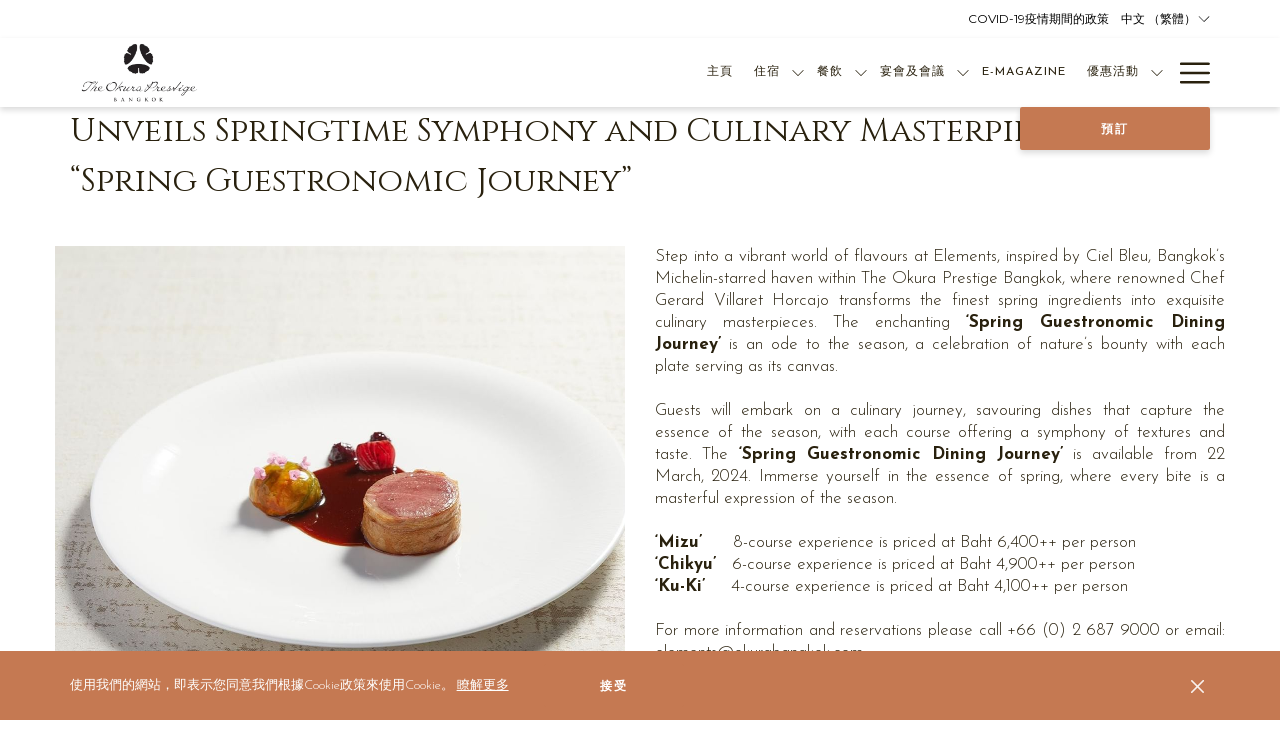

--- FILE ---
content_type: text/html; charset=UTF-8
request_url: https://www.okurabangkok.com/zt/offers/spring-guestronomic-journey
body_size: 17364
content:
<!doctype html>
<html dir="ltr" lang="zh" data-lang="zt" data-template="offer-detail" data-template-source="tc-theme">
<head>
<script>
	var galaxyInfo = {
		website_id: 1749,
        tvs: 1,
	    cms_id: 43159,
	    iso: "zh_TW",
	    local: "zt",
	    traduction_id: 39,
	    env: "prod",
	    domain_unique_id: "3e63d8cb34a231f15dac7e579c13722b",
	    proxy_url: "https://tc.galaxy.tf",
	    proxy_key: "73123e3ebd7cfc4a86a4fae6dd4f9eab",
	    proxy_url_lead: "https://tc.galaxy.tf/leads?key=73123e3ebd7cfc4a86a4fae6dd4f9eab&glx-website-id=1749&glx-trad-id=39",
	    proxy_user_pool_id: "",
	    item_previous:"55699",
	    item_current:"55907",
	    item_next_item:"58669",
	    item_count:"110",
	    auto_visibility_start: "",
	    auto_visibility_end: "",
	    visibility_redirect_url: "",
	    locales_theme:"/zt/json/locale/1749/1/39",
	    live_website: true,
	    backstage: "https://www.travelclick-websolutions.com"
	}
	</script>
<script>var galaxyGMS=function(){var e;return{isUserLoggedIn:function(){try{var r=sessionStorage.getItem("gms_profil_data")||localStorage.getItem("gms_profil_data");return!!(r&&(e=JSON.parse(r))&&e.firstName&&e.timestamp&&45>(+new Date-e.timestamp)/1e3/60)}catch(e){return!1}},userTierKey:function(){if(this.isUserLoggedIn()){var r=e.levelName;if("string"==typeof r)return r.toLowerCase().replace(/ /g,"_")}return!1}}}();</script>

<link rel="preconnect" href="https://fonts.gstatic.com" crossorigin />
<link rel="preload" as="style" href="https://fonts.googleapis.com/css?family=Cinzel:400,400i,700,700i&display=swap&subset=latin,latin-ext"><link rel="stylesheet" href="https://fonts.googleapis.com/css?family=Cinzel:400,400i,700,700i&display=swap&subset=latin,latin-ext" media="print" onload="this.media='all'"><noscript><link rel="stylesheet" href="https://fonts.googleapis.com/css?family=Cinzel:400,400i,700,700i&display=swap&subset=latin,latin-ext"/></noscript>
<link rel="preload" as="style" href="https://fonts.googleapis.com/css?family=Josefin+Sans:400,400i,700,700i&display=swap&subset=latin,latin-ext"><link rel="stylesheet" href="https://fonts.googleapis.com/css?family=Josefin+Sans:400,400i,700,700i&display=swap&subset=latin,latin-ext" media="print" onload="this.media='all'"><noscript><link rel="stylesheet" href="https://fonts.googleapis.com/css?family=Josefin+Sans:400,400i,700,700i&display=swap&subset=latin,latin-ext"/></noscript>
<link rel="preload" as="style" href="https://fonts.googleapis.com/css?family=Montserrat:400,400i,700,700i&display=swap&subset=latin,latin-ext"><link rel="stylesheet" href="https://fonts.googleapis.com/css?family=Montserrat:400,400i,700,700i&display=swap&subset=latin,latin-ext" media="print" onload="this.media='all'"><noscript><link rel="stylesheet" href="https://fonts.googleapis.com/css?family=Montserrat:400,400i,700,700i&display=swap&subset=latin,latin-ext"/></noscript>
<meta http-equiv="Content-Security-Policy" content="upgrade-insecure-requests">
<meta name="viewport" content="width=device-width, initial-scale=1.0, maximum-scale=2.0, user-scalable=1">
<link rel="stylesheet" href="/css/custom/1749/1/main/24036b409ca27cc252655b81b8d41f53/main.css" data-theme-name="th1">
<script>
// Picture element HTML5 shiv
document.createElement( "picture" );
</script>
<script>var BIDnumber = '385669';</script>

<style>
  :root {
    --btn-animation-type: Instant;

    --hero-animation-type: ;
    --hero-animation-start: No animation;
    --hero-animation-slider: Fade out image;
    --hero-animation-slider-delay: 6000ms;
    --hero-animation-pages: Homepage;

    --on-scroll-animation: ;
    --on-scroll-animation-pages: ;
  }
</style>
<style>
/* While loading */
glx-tc-lead-rate:not([data-state="ready"]) {
    opacity: 0.5;
    cursor: wait;
}
/* avoid content jumping after loading in case there is no fallback */
glx-tc-lead-rate-member-value,
glx-tc-lead-rate-value {
    &:empty::before {
        content: '\00a0'; /* &nbsp; equivalent to force taking space */
    }
}
/* If there is no rate or fallback, we hide the rate */
glx-tc-lead-rate[data-empty="true"] {
    display: none!important;
}
</style>


<!-- webcomponents for rates from proxy -->
<script type="module" src="/integration-tools/rate-components/public/rates-proxy.js?v1.3.0" ></script>


<link type="image/x-icon" href="https://image-tc.galaxy.tf/wipng-9xh8d9cecqjsry86rak1z10gc/favicon.png" rel="shortcut icon"/>
<link href="https://fonts.googleapis.com/css?family=Josefin+Sans:100,100i,300,300i,400,400i,600,600i,700,700i&display=swap" rel="stylesheet"> 
<style>.m-footer-base_2--bottomForm input{border-color:inherit; border-right:0px;}.m-footer-base_2--top .list-inline{font-size:13px; letter-spacing:2px;}.m-footer-base_2{border-top:1px solid #ddd;}.page-footer__copyright__content p{word-wrap: break-word;}
.m-popup .stripe-btn-wrapper {
    margin-top: 70%;
}

</style>

<style>.color-box{margin-top:50px;}</style>
<title>Unveils Springtime Symphony and Culinary Masterpiece with “Spring Guestronomic Journey” | The Okura Prestige Bangkok 優惠</title>
<meta name="description" content="" />
<meta name="keywords" content="" />
<meta property="og:site_name" content="The Okura Prestige Bangkok " />
<meta http-equiv="content-type" content="text/html; charset=UTF-8" />
<meta name="robots" content="index, follow" />
<meta name="google-site-verification" content="3bqWqZyN9xAOrHxTuDqtXCd-Btg1eWhJQ6qsU8PUEtc" />
<link rel="canonical" href="https://www.okurabangkok.com/zt/offers/spring-guestronomic-journey" />
<link rel="alternate" href="https://www.okurabangkok.com/offers/spring-guestronomic-journey" hreflang="EN" />
<link rel="alternate" href="https://www.okurabangkok.com/ja/offers/spring-guestronomic-journey" hreflang="日本語" />
<link rel="alternate" href="https://www.okurabangkok.com/zh/offers/spring-guestronomic-journey" hreflang="中文 （简体）" />
<link rel="alternate" href="https://www.okurabangkok.com/zt/offers/spring-guestronomic-journey" hreflang="中文 （繁體）" />
<meta property="og:url" content="/zt/offers/spring-guestronomic-journey" />
<meta property="og:title" content="Unveils Springtime Symphony and Culinary Masterpiece with “Spring Guestronomic Journey” | The Okura Prestige Bangkok 優惠" />
<meta property="og:description" content="" />
<meta property="og:locale" content="zh_TW" />
<meta name="msvalidate.01" content="FC8DDDBA14DDD21A3DE6171B9064C163" />
<script type="application/ld+json">{"@context":"https:\/\/schema.org","@type":"BreadcrumbList","itemListElement":[{"@type":"ListItem","position":1,"item":{"@id":"https:\/\/www.okurabangkok.com\/zt","name":"\u4e3b\u9801"}},{"@type":"ListItem","position":2,"item":{"@id":"https:\/\/www.okurabangkok.com\/zt\/offers","name":"\u512a\u60e0\u6d3b\u52d5"}},{"@type":"ListItem","position":3,"item":{"@id":"https:\/\/www.okurabangkok.com\/zt\/offers\/spring-guestronomic-journey","name":"Unveils springtime symphony and culinary masterpiece with &OpenCurlyDoubleQuote;spring guestronomic journey&rdquo;"}}]}</script>
<script type="application/ld+json">{"@context":"https:\/\/schema.org","@type":"Product","name":"Unveils Springtime Symphony and Culinary Masterpiece with “Spring Guestronomic Journey”","description":"","image":"https:\/\/image-tc.galaxy.tf\/wijpeg-6bh44vgo9uyois6wrtb0w5t18\/2024-03-07-the-okura-prestige-s010-0545.jpg","offers":{"@type":"Offer","price":"0","priceCurrency":""}}</script>
<script>var websiteID = 1749;</script>
<script>var cms = 43159</script>
<script>var ts_roll_up_tracking = 'enabled';</script>
<script> var ts_analytics = {"booking_engine_hotel_id":"56123","hotel_bid":385669,"master_brand_bid":385669,"brand_bid":"","master_brand_chain_id":""}</script>
<script>
window.dataLayer = window.dataLayer || [];
var dl = {"pageLanguage":"zt","tvs":"tvs_yes","websiteLanguage":"zt","pageSection":"not_applicable","pageSubSection":"not_applicable","contentGroup":"not_applicable","globalProduct":"web","event":"datalayer-first-render","productPurchased":"essentials","propertyWebsiteLanguages":5,"webHostname":"okurabangkok.com","parentHostname":"not_applicable"};
				dl.loggedIn = galaxyGMS.isUserLoggedIn() ? "yes" : "no";
				dl.memberTier = galaxyGMS.userTierKey() ? galaxyGMS.userTierKey() : "null";
window.dataLayer.push(dl);
</script>
<script>(function(w,d,s,l,i){w[l]=w[l]||[];w[l].push({'gtm.start':
		new Date().getTime(),event:'gtm.js'});var f=d.getElementsByTagName(s)[0],
		j=d.createElement(s),dl=l!='dataLayer'?'&l='+l:'';j.async=true;j.src=
		'https://www.googletagmanager.com/gtm.js?id='+i+dl;f.parentNode.insertBefore(j,f);
		})(window,document,'script','dataLayer','GTM-TL2MM4B');
		</script>

<style>
/* For WYSIWYG content, CSS class are added to figure/images instead of relying only on inline style attribute. These images have the class "glx-cke5-image" added so we can target them safely. */
figure.image_resized.glx-cke5-image[style*="width"] img {
    width: 100%;
    height: auto;
}
</style>
<script>
				(function(w,d,s,l,i){w[l]=w[l]||[];w[l].push({'gtm.start':
				new Date().getTime(),event:'gtm.js'});var f=d.getElementsByTagName(s)[0],
				j=d.createElement(s),dl=l!='dataLayer'?'&l='+l:'';j.async=true;j.src=
				'https://www.googletagmanager.com/gtm.js?id='+i+dl;f.parentNode.insertBefore(j,f);
				})(window,document,'script','dataLayer','GTM-P9GXPC2');
				</script>
<script>_dynamic_base = "https://dynamic.travelclick-websolutions.com"</script>
</head>
<body class="g_offer-detail no-js sticky-footer header1
   has-secondary-navigation   remove-level-three-navigation" 
   
   
>
<script>document.body.classList.remove("no-js");document.body.classList.add('js-loading');</script>
<script>
  var websiteGlobalVariables = {
    'rates': {
      'hideOldPrices': false
    }
  };

  // Set the CSS custom property dynamically
  document.documentElement.setAttribute(
    'data-hide-old-prices',
    websiteGlobalVariables.rates.hideOldPrices
);
</script>
<a href="#header-content" class="skip-main">Skip to navigation</a>

<a href="#site-content" class="skip-main">跳到主要內容</a>

<a href="#footer-content" class="skip-main">Skip to footer</a>

<img id="tc-theme-svg-list" src="/integration/tc-theme/public/svg/svg-icons.svg" alt="Website's SVG icons" width="0" height="0"/>






<script>
  (function () {
      const initializeCookieConsent = () => {
        window.cookieconsent.initialise(
          {
            palette: {
              
                "popup": {
                  
                    "background": "#C57952",
                  
                  
                    "text": "#FFFFFF",
                  
                  
                    "link": "#FFFFFF"
                  
                }
              
            },
            layout: "basic-close",
            "position": "bottom",
            window: [
              "<section aria-label='Cookie policy' aria-describedby='cookieconsent:desc' class='cc-window \{\{classes\}\}'>",
                "<div class='container'>",
                  "<div class='cc-window--container'>",
                    "\{\{children\}\}",
                  "</div>",
                "</div>",
              "</section>"
            ].join(''),
            elements: {
              close: '<button class="cc-close" aria-label="Dismiss cookie policy">\{\{close\}\}</button>',
              dismiss: '<button tabindex="0" role="button" class="cc-btn cc-dismiss btn btn-action">\{\{dismiss\}\}</button>',
              messagelink: [
                '<span id="cookieconsent:desc" class="cc-message">',
                  '\{\{message\}\}',
                  '<a tabindex="0" class="cc-link" href="\{\{href\}\}" \{\{target\}\} >',
                    '\{\{link\}\} ',
                  '</a>',
                '</span>'
              ].join(''),
            },
            content: {
              close: '<svg class="icon icon-cross" aria-hidden="true"><use href="#icon-cross"></use></svg>',
              
                message: "\u4f7f\u7528\u6211\u5011\u7684\u7db2\u7ad9\uff0c\u5373\u8868\u793a\u60a8\u540c\u610f\u6211\u5011\u6839\u64daCookie\u653f\u7b56\u4f86\u4f7f\u7528Cookie\u3002",
              
              
                link: "瞭解更多",
              
              
                dismiss: "接受",
              
              
            }
          },
          function(popup) {
            var handler = function(event) {
                // fixes voiceover interaction
                let userClicked = (event.type === 'click') && (event.button == '0');
                // if key <enter> or <space>
                let userPressedKey = (event.keyCode === 13 || event.keyCode === 32);

                if (userClicked || userPressedKey) this.click();
            };
            document.querySelector('.cc-dismiss').addEventListener('keyup', handler)
            document.querySelector('.cc-close').addEventListener('keyup', handler)
            document.querySelector('.cc-close').addEventListener('click', handler)
          }
        )
      };

      let script = document.createElement('script');
      script.src = "/integration/tc-theme/public/vendor/cookieconsent.min.js";
      script.addEventListener("load", () => {
        initializeCookieConsent();
      });
      document.body.append(script);
    })();
</script>








  <script type="text/template" id="extension-zone-cs-container"></script>
<script>
  if(!window.hotelModule) {
    window.hotelModule = [];
  }
  window.hotelModule['id-c027341d53567d7a5557db164ebe3ffa'] = {
    url: '/zt/json/search/1/39/hotels-dropdown-data.json'
  }
  window.headerMenu = {navItems: [{"url":"\/zt","name":"\u4e3b\u9801","current":"","target":""},{"url":"\/zt\/accommodation","current":"","name":"\u4f4f\u5bbf","target":"","subpages":[{"url":"\/zt\/accommodation\/deluxe","current":"","name":"\u8c6a\u83ef\u623f","target":""},{"url":"\/zt\/accommodation\/club","current":"","name":"\u884c\u653f\u623f","target":""},{"url":"\/zt\/accommodation\/suite","current":"","name":"\u5957\u623f","target":""}]},{"url":"\/zt\/dining","current":"","name":"\u9910\u98f2","target":"","subpages":[{"url":"\/zt\/dining\/okura-cruise","current":"","name":"Okura Cruise","target":""},{"url":"\/zt\/dining\/elements-inspired-by-ciel-bleu","current":"","name":"ELEMENTS, inspired by Ciel Bleu\u9910\u5ef3","target":""},{"url":"\/zt\/dining\/yamazato","current":"","name":"\u5c71\u91cc\u9910\u5ef3","target":""},{"url":"\/zt\/dining\/up-above-restaurant-and-bar","current":"","name":"Up & Above\u9910\u5ef3&\u9152\u5427","target":""},{"url":"\/zt\/dining\/la-patisserie","current":"","name":"La P\u00e2tisserie","target":""},{"url":"\/zt\/dining\/okura-afternoon-tea-omakase","current":"","name":"Okura Afternoon Tea Omakase","target":""}]},{"url":"\/zt\/meetings-events","current":"","name":"\u5bb4\u6703\u53ca\u6703\u8b70","target":"","subpages":[{"url":"\/zt\/meetings-events\/meeting-rooms","current":"","name":"\u6703\u8b70\u5ef3","target":""},{"url":"\/zt\/meetings-events\/wedding","current":"","name":"\u5a5a\u79ae","target":""}]},{"url":"\/zt\/the-okura-prestige-e-magazine","current":"","name":"E-Magazine","target":""},{"url":"\/zt\/offers","current":"current","name":"\u512a\u60e0\u6d3b\u52d5","target":"","subpages":[{"url":"\/zt\/offers\/room-offers","current":"","name":"\u5ba2\u623f\u512a\u60e0","target":""},{"url":"\/zt\/offers\/spa-offers","current":"","name":"\u6c34\u7642\u512a\u60e0","target":""},{"url":"\/zt\/offers\/one-harmony-member-offers","current":"","name":"One Harmony \u6703\u54e1\u512a\u60e0","target":""}]},{"url":"\/zt\/one-harmony","current":"","name":"ONE HARMONY\u6703\u54e1","target":""},{"url":"\/zt\/health-leisure","current":"","name":"\u5065\u5eb7\u53ca\u4f11\u9592","target":"","subpages":[{"url":"\/zt\/health-leisure\/the-okura-spa","current":"","name":"\u66fc\u8c37\u5927\u5009\u6c34\u7642\u9928","target":""},{"url":"\/zt\/health-leisure\/swimming-pool","current":"","name":"\u6e38\u6cf3\u6c60","target":""},{"url":"\/zt\/health-leisure\/fitness-centre","current":"","name":"\u5065\u8eab\u4e2d\u5fc3","target":""},{"url":"\/zt\/health-leisure\/the-club-lounge","current":"","name":"\u4ff1\u6a02\u90e8\u9152\u5eca","target":""}]},{"url":"\/zt\/local-attractions","current":"","name":"\u7576\u5730\u666f\u9ede","target":"","subpages":[{"url":"\/zt\/local-attractions\/bangkok-top-10-attractions-best-thing-to-do","current":"","name":"Bangkok Top 10 Attractions - Best Thing to Do","target":""},{"url":"\/zt\/local-attractions\/long-weekend-in-bangkok-thailand-an-essential-guide","current":"","name":"\u66fc\u8c37\u957f\u5468\u672b\u7cbe\u9009\u653b\u7565 ","target":""},{"url":"\/zt\/local-attractions\/getting-around-in-bangkok-suggested-itineraries","current":"","name":"GETTING AROUND IN BANGKOK & SUGGESTED ITINERARIES","target":""},{"url":"\/zt\/local-attractions\/bangkok-shopping-guide-where-to-shop-in-bangkok","current":"","name":"Bangkok Shopping Guide + Where to Shop in Bangkok","target":""},{"url":"\/zt\/local-attractions\/food-trend-bangkok-an-asian-food-paradise-foodie-listings","current":"","name":"FOOD TREND BANGKOK \u2014 AN ASIAN FOOD PARADISE + FOODIE LISTINGS","target":""}]},{"url":"\/zt\/gallery","current":"","name":"\u5716\u7247\u5eca","target":"","subpages":[{"url":"\/zt\/gallery\/photo-gallery","current":"","name":" \u7167\u7247\u5eab","target":""},{"url":"\/zt\/gallery\/video-gallery","current":"","name":" \u5f71\u7247\u5eab","target":""}]},{"url":"\/zt\/the-okura-privelege-club","current":"","name":"THE OKURA PRIVELEGE CLUB","target":""},{"url":"\/zt\/contact-location","current":"","name":"\u806f\u7e6b &\u4f4d\u7f6e","target":""},{"url":"\/zt\/news-update","current":"","name":"News & Update","target":""},{"url":"\/zt\/faq-overview","current":"","name":"FAQ Overview","target":""}]}
  window.headerConfigs = {
      headerId: 'id-c027341d53567d7a5557db164ebe3ffa',
      hrefLanguage: 'zt',
      showSecondaryNavigation: true,
      showLevelThreeNavigation: false,
      secondaryNav: [
    {
      linkUrl:'/zt/covid-19-update',
      linText: 'COVID-19\u75ab\u60c5\u671f\u9593\u7684\u653f\u7b56',
      linkTarget: true
    },
],
      logo: {
        link: '/',
        linkTarget: false,
        title: '\u8fd4\u56de\u9996\u9801',
        hasBackground: false,
        background: '',
        hasScrollLogo: true,
        scrollLogo: 'https://image-tc.galaxy.tf/wipng-3ilgc59u2t8pfimes7srceb8g/1567149566-5d68cdfe8ffa1-thumb.png?width=500',
        scrollLogoAlt: '',
        hasMobileLogo: true,
        mobileLogo: 'https://image-tc.galaxy.tf/wipng-d92fqrliclsyrtpj4eab30alo/logo-all-black.png?width=250',
        logo:'https://image-tc.galaxy.tf/wipng-6otgagxy6qskevub7j1yxs1ir/logo-all-black-small.png?width=500',
        logoAlt: '',
        additionalLanguagesLogosSettings: {
          isEnabled: false,
          hasLogo: false,
          logo: '',
          hasScrollLogo: true,
          scrollLogo: '',
          scrollLogoAlt: '',
          hasMobileLogo: false,
          mobileLogo: '',
          hasBackground: false,
          background: '',
        },
      },
      showLanguageSwitcher: true,
      languageSwitcher: {
  
    languageCount: '5',
    currentLanguage: '中文 （繁體）',
    currentLanguageShort: '中文 （繁體）',
    languages: [
              {
          url: '/offers/spring-guestronomic-journey ',
          local: 'en',
          full: 'EN',
          short: 'EN',
        },
              {
          url: '/ja/offers/spring-guestronomic-journey ',
          local: 'ja',
          full: '日本語',
          short: '日本語',
        },
              {
          url: '/zh/offers/spring-guestronomic-journey ',
          local: 'zh',
          full: '中文 （简体）',
          short: '中文 （简体）',
        },
              {
          url: '/ko/offers/ ',
          local: 'ko',
          full: '한국어',
          short: 'ko',
        },
          ]
  
},
      showCurrencySwitcher: true,
      hasPhoneNumber: false,
      phoneNumber: '',
      phoneNumberSanitized: '',
      phoneNumberLabel: '',
      hasSubpages: true,
      maxNavItems:'6',
      hamburgerIconColor: '',
      bookNowLabel: '\u9810\u8a02',
      dropShadowOnScroll: true,
      headerMenu:{ navItems:'' },
      gmsHeaderDropdown: {},
      hotelDropdownConfig:{
        crossWebsiteLinking: false,
        homeLink: '',
        homeLinkLabel: ``,
        homeIcon: false,
        customHomeIcon: '',
        groupHotelsDropdowns: '',
        defaultHotel: ``,
        uncategorisedHotel: ``,
      },
      locales: {
        showSubMenuFor:'\u6253\u958b\u4fc3\u92b7\u4ee3\u78bc\u8996\u7a97',
        moreLink:'\u66f4\u591a\u9023\u7d50',
        mainNavigation:'main navigation',
        opensBookingMask:'\u958b\u555f\u9810\u5b9a\u4fc2\u7d71',
        closeBookingMask:'\u95dc',
        closeMoreMenu:'close more menu',
        backToTheMenu:'back to the menus',
        gms_helloUser:'GMS Hello,',
        gms_signOut:'\u5730\u5716\u8996\u5716',
        gms_point: 'GMS Point',
        gms_points: 'GMS Points',
        gms_night:'GMS Night',
        gms_nights:'GMS Nights',
        gms_stay:'GMS Stay',
        gms_stays:'GMS Stays',
        call_us:'call us at',
        menu:'Menu'
      }  
    }
</script>
<div id="header-one" class="header-one header-logo-alts" data-scroll-logo-alt="" data-logo-alt="" >
  <header-one></header-one>
</div>
 
   

<!-- BM CORE SETTING EXAMPLE -->
<script>
  const calendarSettings = {
  
    displayDateFormat:"MM/DD/YYYY",
    isLargeLayout: true,
  
  siteLanguage: 'zt',
  firstDayOfTheWeek: 0,
  monthsToShow: 1,
  showDaysInNextAndPreviousMonths: false,
  
    minimumDaysOfStay: 1,
    minimumDaysOfStayDefault: 1,
    minimumDaysOfStaySecondary: 1,
    minimumDaysOfStayDefaultSecondary: 1,
    useMinimumDaysOfStaySecondary: false,
  
  useDefaultArrows: false,
  arrowsCustomClass: {
    prev: 'icon icon-arrow-left',
    next: 'icon icon-arrow-right',
  },
  checkIn: {
    field: 'bm-checkin-input',
    trigger: 'bm-checkin-trigger',
    container: 'bm-calendars',
  },
  checkOut:{
    field: 'bm-checkout-input',
    trigger: 'bm-checkout-trigger',
    container: 'bm-calendars',
  },
  flexibleDates: {
    enabled: false,
    field: 'flexible-dates-input',
    content: 'My dates are flexible',
    checkedMark: '<svg class="icon icon-arrow-bottom"><use href="#icon-check"></use></svg>'
  },
  ratesInCalendar: {
    enabled: false,
    device: 'desktop',
    dailyRatesData: [],
    indicatorColor: '',
    customCalendar: {
      calendarContainer: 'bm-rates-calendar',
      monthsContainer: 'bm-rates-calendar-months',
      monthsTrigger: 'bm-rates-month-trigger',
      daysContainer: 'bm-rates-calendar-days',
      daysTigger: 'bm-rates-calendar-days',
      applyTigger: 'bm-rate-calendar-apply',
      closeTigger: 'bm-rate-calendar-close',
    },
    indicatorLabel: "Lowest available rate",
    rateLabel: "\u623f\u50f9\u5f9e",
    backBtnLabel: "Go back",
    monthSelectorLabel: "Select your dates",
    applyBtnLabel: "Apply dates",
  },
  wcag: {
    selectedCheckInDate: "\u95dc\u9589\u4fc3\u92b7\u4ee3\u78bc\u8996\u7a97",
    selectedCheckOutDate: "\u6dfb\u52a0\u60a8\u7684\u7535\u5b50\u90ae\u4ef6\u4ee5\u4fbf\u8ba2\u9605",
    selectedCheckInDateText: "\u61c9\u7528\u4fc3\u92b7\u4ee3\u78bc",
    selectedCheckOutDateText: "\u8f49\u5230\u4e0a\u4e00\u500b\u5e7b\u71c8\u7247\u5143\u7d20",
    selected: "\u5df2\u9009",
    checkInLiveRegionId: 'checkin-region',
    checkOutLiveRegionId: 'checkout-region',
    incorrectDateFormatEntered: "Incorrect date format used, please use date format",
    minimumDaysOfStay: "Minimum Night Stay",
    calendarExpanded: "Calendar Expanded",
  },
  labels: {
    previousMonth: "\u4e0a\u500b\u6708",
    nextMonth: "\u4e0b\u500b\u6708",
  }
};
  const bm_core_settings = {
  dataContainer: 'bm-app',
  container: 'bm-box-wrapper',

  startingDate: '2020-08-06',

  calendars: calendarSettings,
  leadRates: {
    showRates:  1 ,
    showStrikeThroughRate: false,
    displayPrice: 'lead-rates-price',
    bestRateLogo: {
      enabled: false,
      logo: "",
      fallbackText: "Best Rate Guarantee"
    } 
  },
  wcag: {
    bookNow:{
      id: 'booking-mask-submit',
      opensInANewTab: "\u958b\u555f\u65b0\u6a19\u7c64\u9801"
    }
  },

  saveBookingSession:  false ,
  website: {
  hotelTypeId: '3',
  booking_engine_hotel_id: '56123',
  booking_mask_url: 'https://be.synxis.com?Hotel=56123&level=hotel&locale=zh-cn&chain=9542&currency=THB',
  booking_engine_provider_id:  '2' ,
  second_booking_engine_provider_id: '0',
  second_booking_engine_hotel_id: '0',
  second_booking_engine_url: '',
  second_booking_mask_url: '',
  hasFamilyPricing: false,
  be_open_in_new_tab: true ,
  
    hotels:[]
  
},


module: 'hotel',
id: '1791',

};
  const bm_ui_settings = {
  dataContainer: 'bm-app',
container: 'bm-box-wrapper',
containers: {
  'header1': {
    vertical: { 
      base: '#bm-hero-container',
      noHero: '#no-hero',
      collapsed: '#bm-collapsed-wrapper',
      triggers: '.bm-collapsed-wrapper'
    }, 
    horizontal: {
      base: '#bm-horizontal-hero',
      belowHero: '#bm-horizontal-below-hero',
      noHero: '#no-hero',
      collapsed: '#bm-collapsed-horizontal-wrapper',
      triggers: '.bm-collapsed-wrapper'
    },
    'area-search': {
      base: '#bm-horizontal-hero',
      belowHero: '#bm-horizontal-below-hero',
      noHero: '#no-hero',
      collapsed: '#bm-collapsed-horizontal-wrapper',
      triggers: '.bm-collapsed-wrapper'
    },
    'horizontal-hotel-plus-air': {
      base: '#bm-horizontal-hero',
      belowHero: '#bm-horizontal-below-hero',
      noHero: '#no-hero',
      collapsed: '#bm-collapsed-horizontal-wrapper',
      triggers: '.bm-collapsed-wrapper'
    }
  },
  'header2': {
    vertical: { 
      base: '#bm-vertical-base',
      noHero: '#no-hero',
      collapsed: '#bm-vertical-base',
      triggers: '.bm-collapsed-wrapper'
    }, 
    horizontal: {
      base: '#bm-horizontal-hero',
      belowHero: '#bm-horizontal-below-hero',
      noHero: '#no-hero',
      collapsed: '#bm-collapsed-horizontal-wrapper',
      triggers: '.bm-collapsed-wrapper'
    },
    'area-search': {
      base: '#bm-horizontal-hero',
      belowHero: '#bm-horizontal-below-hero',
      noHero: '#no-hero',
      collapsed: '#bm-collapsed-horizontal-wrapper',
      triggers: '.bm-collapsed-wrapper'
    },
    'horizontal-hotel-plus-air': {
      base: '#bm-horizontal-hero',
      belowHero: '#bm-horizontal-below-hero',
      noHero: '#no-hero',
      collapsed: '#bm-collapsed-horizontal-wrapper',
      triggers: '.bm-collapsed-wrapper'
    }
  },
  'headerAdvanced': {
    vertical: { 
      base: '#bm-hero-container',
      noHero: '#no-hero',
      collapsed: '#bm-collapsed-wrapper',
      triggers: '.bm-collapsed-wrapper'
    }, 
    horizontal: {
      base: '#bm-horizontal-hero',
      belowHero: '#bm-horizontal-below-hero',
      noHero: '#no-hero',
      collapsed: '#bm-collapsed-horizontal-wrapper',
      triggers: '.bm-collapsed-wrapper'
    },
    'area-search': {
      base: '#bm-horizontal-hero',
      belowHero: '#bm-horizontal-below-hero',
      noHero: '#no-hero',
      collapsed: '#bm-collapsed-horizontal-wrapper',
      triggers: '.bm-collapsed-wrapper'
    },
    'horizontal-hotel-plus-air': {
      base: '#bm-horizontal-hero',
      belowHero: '#bm-horizontal-below-hero',
      noHero: '#no-hero',
      collapsed: '#bm-collapsed-horizontal-wrapper',
      triggers: '.bm-collapsed-wrapper'
    }
  },
},
hero: {
  container: 'm-hero',
  typeShort: 'm-hero_short'
},
//area-search
areaSearch: {
  enabled: false,
  URL: '',
  URLTarget: '',
  sortResultsBy: '',
  helperText: false,
  locationFieldSearch: false,
  disableCountrySearch: false,
  disableRegionSearch: false,
  disableCitySearch: false,
  disablePoiSearch: false,
  disableSearchIcons: false,
  enableAllDestinationSearch: false,
  hideCounterPerLevel: false,
  hideSecondaryInfomation: false,
  promocodePopUp: {
    container: 'bm-as-promocode-popup',
    trigger: 'bm-as-promocode-trigger',
    mobileClose: 'bm-as-promocode-close',
    mobileSaveChanges: 'bm-as-promocode-save-changes',
  }
},
roomPopUp: {
  enabled: 
    
      true
    ,
  cmsShowChildrenAges:  false ,
  container: 'bm-pu-room-options',
  roomContainer: 'bm-pu__rooms-container',
  roomsSelector: 'js-as-room',
  roomNumber: 'js-room-number',
  childAgesContainer: 'js-room-child-ages',
  infantAgesContainer: 'js-room-infant-ages',
  trigger: 'bm-pu-room-trigger',
  triggerGuestCount: 'guest_count',
  triggerGuestLabel: 'guest_label',
  triggerAdultCount: 'adult_count',
  triggerAdultLabel: 'adult_label',
  triggerChildrenCount: 'children_count',
  triggerChildrenLabel: 'children_label',
  triggerRoomCount: 'room_count',
  triggerRoomLabel: 'room_label',
  mobileClose: 'bm-pu-room-close',
  mobileSaveChanges: 'bm-pu-room-save-changes',
  selectRoomLabel: "This button opens the room selector.",
  addRoom: 'add-room',
  removeRoom: 'subtract-room',
  trashRoom: 'bm-pu__room-remove',
  roomCounter: 'bm-pu-room-counter',
  adultSelector: 'bmadults',
  childSelector: 'bm-children',
  infantSelector: 'bm-infants',
  labels: {
    roomOptionsSaveChanges: "ASM Save Changes",
    roomSingular: "Room",
    roomPlural: "\u623f\u9593",
    guestSingular: "Guest",
    guestPlural: "Guests",
    labelAdults: "\u6210\u4eba",
    labelChildren: "\u5152\u7ae5",
    childAgeInformation: "ASM < 11 years old",
    infantAgeInformation: "ASM < 2 years old",
    selectYourOccupancy: "ASM Select your occupancy",
    addRoom: "ASM Add Room",
    removeRoom: "ASM Subtract Room",
    occupancy: "Occupancy",
  }
},
// button only
buttonOnly: {
  enabled: false,
  URL: '',
  URLTarget: '',
  buttonClass: ''
},
//book  now buttons
bookNow: {
  mobile: {
    open: 'js-trigger-open-collapse',
    openLabel: "\u5373\u523b\u9810\u8a02",
    close: 'js-trigger-close-collapse',
    closeLabel: "\u95dc"
  },
  desktop: {
    id: 'booking-mask-submit',
    label: "\u5373\u523b\u9810\u8a02",
    open: 'js-trigger-open-collapse',
    openLabel: "\u5373\u523b\u9810\u8a02",
    close: 'js-trigger-close-collapse',
    closeLabel: "\u95dc"
  }
},
// layout
layout: 'vertical',
fullyExpanded: false,
horizontalIsFullWidth: false,
isSticky: false,
position: 'right',
collapsed: 'collapsed',
collapsePosition: 'below the nav bar',
//check in/out labels
checkInLabel: "\u5165\u4f4f\u65e5\u671f",
checkOutLabel: "\u9000\u623f\u65e5\u671f",
requiredFieldsLocal: "* Fields Required",
headerType: null,
  //calendars information shared with core
  calendars: calendarSettings,
  //hotel select
hotelSelect: 'booking-mask-hotel',
hotelSelectWrapper: 'booking-mask-hotel-wrapper',
selectHotelLabel: "\u9078\u64c7\u9152\u5e97",
selectHotelPlaceHolder: "Select hotel placeholder",
showNumberOfHotels: false,
hotelSelectRequired: false,
showHotelCountry: false,
//rooms
showRooms: true,
rooms: {
  id:'bm-rooms',
  min: '1',
  max: '10',
  defaultValue: "1",
  label: "\u623f\u9593",
  required: false
},

//adults 
showAdults: true,
adults: {
  id:'bmadults',
  min: '1',
  max: '10',
  defaultValue: "1",
  label: "\u6210\u4eba",
  required: false
},

//children
showChildren: true,
children: {
  id:'bm-children',
  min: '0',
  max: '10',
  defaultValue: '0' || 0 ,
  label: "\u5152\u7ae5",
  required: false,
  disabled: false
},
childAges: {
  id:'bm-childAges',
  min: 0,
  max: 12,
  defaultValue:  0 ,
  label: "Child age by Check-in",
  required: false,
  infantEnabled: true
},

//infants
showInfants:  true ,
infants: {
  id: 'bm-infants',
  min: '0',
  max: '2',
  defaultValue: '' || 0,
  label: "Infants",
  required: false,
  disabled: false
},
infantAges: {
  id: 'bm-infantAges',
  min: 0,
  max: 1,
  defaultValue:  0 ,
  label: "Infants age by Check-in",
  required: false
},
//hotel + air
showHotelAir: false,
hotelAir: {
  preselectHotelAir: false,
  hotelId:'hotel-only-btn',
  airId:'hotel-air-btn',
  srLabel: "\u9009\u62e9\u9884\u8ba2\u7c7b\u578b",
  hotelLabel: "\u9152\u5e97",
  airLabel: "\u9152\u5e97+\u822a\u73ed",
  departureCityLabel: "\u51fa\u53d1\u57ce\u5e02",
  departureLoadingText: "\u6536\u7d22",
  departureCityWrapperId: 'departure-city-wrapper',
  departureCityId: 'departure-city',
  trigger: 'hotel-air___btn',
  triggerHotelAir: '#hotel-air-btn',
  required: true
},

showRates: true,
showRetailRates: !websiteGlobalVariables.rates.hideOldPrices,
leadRates: {
  defaultRate: "\u9810\u8a02",
  rate: '',
  label: "\u50f9\u683c\u4f4e\u81f3",
  opensInANewTab: "\u958b\u555f\u65b0\u6a19\u7c64\u9801",
  
    customRatesURL: false,
    URL: 'https://be.synxis.com?Hotel=56123&level=hotel&locale=zh-cn&chain=9542&currency=THB',
  
  bestRateLogo: {
    enabled: false,
    logo: "",
    fallbackText: "Best Rate Guarantee"
  } ,
  iHotelierConfig: '',
  locales: {
    loadingText: "\u52a0\u8f09\u4e2d",
    ratesFrom: "\u623f\u50f9\u5f9e"
  }
},
  showModifyLink:  0 ,
modify: {
  id:'modifyBooking',
  bookingMaskURL: 'https://be.synxis.com?Hotel=56123&level=hotel&locale=zh-cn&chain=9542&currency=THB',
  bookingEngineURL: 'https://be.synxis.com?Hotel=56123&level=hotel&locale=zh-cn&chain=9542&currency=THB',
  text: {
    modifyBooking: "\u4fee\u6539\u9810\u8a02",
    openPopup: "\u6253\u5f00\u4fee\u6539\u9884\u8ba2\u89c6\u7a97",
    closePopup: "\u95dc",
    enterReservationNumber: "Please, enter your reservation number.",
    reservationNumber: "\u9810\u8a02\u865f\u78bc",
    submitReservationNumber: "\u63d0\u4ea4\u9810\u8a02\u865f",
    required: "\u5fc5\u8981",
    allFieldsAreRequired: "\u5404\u500b\u9818\u57df\u90fd\u9700\u8981",
    opensInANewTab: "\u958b\u555f\u65b0\u6a19\u7c64\u9801",
    submit:  "\u63d0\u4ea4",
    selecHotel: "\u9078\u64c7\u9152\u5e97"
  }
},
  //promocode

    hasPromocode: false,


showPromo:  0 ,


showTravelAgencyPromo:  0 ,


showGroupPromo:  0 ,


showRateAccessCorporatePromo:  0 ,

  website: {
  hotelTypeId: '3',
  booking_engine_hotel_id: '56123',
  booking_mask_url: 'https://be.synxis.com?Hotel=56123&level=hotel&locale=zh-cn&chain=9542&currency=THB',
  booking_engine_provider_id:  '2' ,
  second_booking_engine_provider_id: '0',
  second_booking_engine_hotel_id: '0',
  second_booking_engine_url: '',
  second_booking_mask_url: '',
  hasFamilyPricing: false,
  be_open_in_new_tab: true ,
  
    hotels:[]
  
},


module: 'hotel',
id: '1791',

}
  bm_ui_settings.areaSearch.labels = {
    searchHint: 'ASM Please enter 3 or more characters',
    noResultsFound: 'ASM No results found',
    locationSearchLabel: '',
    locationSearchPlaceholder: '',
    asCalendarMonthPlaceholder: 'month label',
    bestRateGuaranteeLabel: '',
    specialCode: 'ASM Special Code',
    codeType: 'ASM Code Type',
    code: 'ASM Code',
    applyCode: 'ASM Apply Code',
    searchDropDownDescription: 'ASM Search location or property',
    searchBMInAreaSearchPage: 'ASM Search',
    updateBMInAreaSearchPage: 'ASM Update',
};

</script>





  
  




  


<!-- BM DATA ATTR EXAMPLE -->
<div id="bm-app"
  data-booking-mask-type="bmco" 
  data-mobile-booking-mask-type="bmco2" 
></div>





<div id="main-content" role="main">
    




<div id="no-hero" class="no-hero"></div>



  
    
  
  

  
  



<script>
  if(!window.heroConfigs) {
    window.heroConfigs = {};
  }
  window.heroConfigs.isHeroAvailable = false;
</script>
  

  <div class="js-hero-list" id="hero-list-app-id-9a9a6a71946d34e0919ab79325999ec3">
    <div id="m-hero-skeleton" 
      class="m-hero-skeleton skeleton-loader 
      short-size
       
      nobm header1"
    >
      <div class="skeleton-hero-image"></div>
    </div>
    <hero-list-app
      :configs="{
        blockId: 'id-9a9a6a71946d34e0919ab79325999ec3',
        heroType: 'Short hero',
        unitMediaValue: '0',
        noCroppingBg: '',
        noCroppingBgImg: '',
        noCroppingBgColor: '#fff',
        showBreadcrumb: '0',
        videoControl: '',
        heroVideoControl:{ 
          autoStop: '',
          autoStopTime: '',
          hideIcon: '',
          hideLocale: '',
          locale: {
            play: '',
            pause: '',
          }
        },
        scrollConfig:{
          showScrollFunction: '',
          scrollAnimation: '',
          scrollClickFunction: '',
          scrollText: '',
          scrollTextColor: '',
          scrollColor: ''
        },
        styles:{
          scrollLogo: '',
          verticalAlignment: '',
          verticalAlignmentMobile: '',
          headerOverlay: '',
          headerOverlayColor: '',
          gradientHeight: '',
          marginBottom: '30',
          textAlignment: 'center',
          sliderAutoplay: '0',
        },
        locales:{
          playVideo: 'Play video',
          pauseVideo: 'Pause video',
        }
      }">
    </hero-list-app>
  </div>
          
      
        <script>
          if(!window.heroSliderItemList) {
            window.heroSliderItemList = [];
          }
  
      </script>    
          


        <div id="site-content">
            <div class="container p-room js-module-item js-module-offers-pagination">
                                <hgroup>
                    <h1 class="h1 js-module-title">Unveils Springtime Symphony and Culinary Masterpiece with “Spring Guestronomic Journey”</h1>
                                                        </hgroup>
                <div class="row m-content-object--row ">
                                        <div class="m-content-object--col">
                        

<div class="js-slider__wrapper id-c027341d53567d7a5557db164ebe3ffa">
    
    <div class="cms-radius cms-border" style="border-radius:px">
        <div class="ratio-4-3-slider js-slider" data-pagination="true">
                        
            <div class="ratio-4-3">
                <div class="ratio-content">
                    <picture>
                        <img srcset="https://image-tc.galaxy.tf/wijpeg-6bh44vgo9uyois6wrtb0w5t18/2024-03-07-the-okura-prestige-s010-0545_standard.jpg?crop=90%2C0%2C1433%2C1075&width=381 381w,
                                https://image-tc.galaxy.tf/wijpeg-6bh44vgo9uyois6wrtb0w5t18/2024-03-07-the-okura-prestige-s010-0545_standard.jpg?crop=90%2C0%2C1433%2C1075&width=928 928w,
                                https://image-tc.galaxy.tf/wijpeg-6bh44vgo9uyois6wrtb0w5t18/2024-03-07-the-okura-prestige-s010-0545_standard.jpg?crop=90%2C0%2C1433%2C1075&width=1140 1140w"
                            sizes= "(max-width: 767px) 381px,
                                (max-width: 1199px) 928px,
                                (min-width: 1200px) 1140px"
                                data-lazy="https://image-tc.galaxy.tf/wijpeg-6bh44vgo9uyois6wrtb0w5t18/2024-03-07-the-okura-prestige-s010-0545_standard.jpg?crop=90%2C0%2C1433%2C1075"
                                src="[data-uri]"
                                alt="">
                    </picture>
                </div>
            </div>
            
                    </div>
    </div>
    <div class="room-slider-footer clearfix">
        <div class="pull-left">
            
        </div>
        <div class="pull-right">
            <div class="js-slider__insert-grouped-actions"></div>
        </div>
    </div>
</div>

                    </div>
                        
                    <div class="m-content-object--col">
                        <div class="">
                            <div class="">
                                <div class="m-content-object--content has-rsp-read-more cms-html-var">
                                    <p style="text-align: justify;">Step into a vibrant world of flavours at Elements, inspired by Ciel Bleu, Bangkok&rsquo;s Michelin-starred haven within The Okura Prestige Bangkok, where renowned Chef Gerard Villaret Horcajo transforms the finest spring ingredients into exquisite culinary masterpieces. The enchanting <strong>&lsquo;Spring Guestronomic Dining Journey&rsquo;</strong> is an ode to the season, a celebration of nature&rsquo;s bounty with each plate serving as its canvas.<br />
<br />
Guests will embark on a culinary journey, savouring dishes that capture the essence of the season, with each course offering a symphony of textures and taste. The<strong> &lsquo;Spring Guestronomic Dining Journey&rsquo;</strong> is available from 22 March, 2024. Immerse yourself in the essence of spring, where every bite is a masterful expression of the season.&nbsp;<br />
<br />
<strong>&lsquo;Mizu&rsquo; </strong>&nbsp; &nbsp; &nbsp;8-course experience is priced at Baht 6,400++ per person<br />
<strong>&lsquo;Chikyu&rsquo; </strong>&nbsp; 6-course experience is priced at Baht 4,900++ per person<br />
<strong>&lsquo;Ku-Ki&rsquo; </strong>&nbsp; &nbsp; 4-course experience is priced at Baht 4,100++ per person<br />
<br />
For more information and reservations please call +66 (0) 2 687 9000 or email: elements@okurabangkok.com<br />
<br />
<a href="https://document-tc.galaxy.tf/wdpdf-19a9h4mgean3kofj8m24tjd3e/file.pdf" target="_blank">Guestronomic Journey Menu</a></p>

                                                                    </div>
                            </div>
    
                                                        <div>
                                <div class="m-content-object--footer info-price">
                                                                                                                                                        <a
                                            href="https://www.tablecheck.com/shops/the-okura-prestige-bangkok-elements/reserve"
                                            target="_blank"                                            class="btn btn-ghost

 js-galaxy-book-body"
                                            rel="noopener"
                                            aria-label="现在预订 Unveils Springtime Symphony and Culinary Masterpiece with &ldquo;Spring Guestronomic Journey&rdquo; 開啟新標籤頁"
                                        >預訂</a>
                                                                                                            </div>
                            </div>
                                                    </div>
                                            </div>
                </div>
                            </div>
            
            
               
            
        </div>
    </div>
    




<div id="back-to-top" class="back-to-top__wrapper ">
    <a class="back-to-top link-text" href="#top" data-page-height="1250">
        <span>回到顶部</span>
        <div class="btn btn-ghost" aria-hidden="true" >
            <svg  xmlns="http://www.w3.org/2000/svg" viewBox="0 0 13.125 18.666">
                <title>回到顶部</title>
                <path d="M.2 6.095a.662.662 0 0 0 .931.941L5.9 2.265v15.741a.655.655 0 0 0 .658.659.663.663 0 0 0 .668-.659V2.265l4.761 4.77a.675.675 0 0 0 .941 0 .659.659 0 0 0 0-.941l-5.9-5.9a.648.648 0 0 0-.931 0z"/>
            </svg>
        </div>
    </a>
</div>
<script>
    window.footerConfigs = {
        "footerLanguages": {
  
    languageCount: '5',
    currentLanguage: '中文 （繁體）',
    currentLanguageShort: '中文 （繁體）',
    currentLanguageIcon: 'https://cdn.galaxy.tf',
    languages: [
              {
          url: '/offers/spring-guestronomic-journey ',
          local: 'en',
          full: 'EN',
          short: 'EN',
          icon: 'https://cdn.galaxy.tf',
        },
              {
          url: '/ja/offers/spring-guestronomic-journey ',
          local: 'ja',
          full: '日本語',
          short: '日本語',
          icon: 'https://cdn.galaxy.tf',
        },
              {
          url: '/zh/offers/spring-guestronomic-journey ',
          local: 'zh',
          full: '中文 （简体）',
          short: '中文 （简体）',
          icon: 'https://cdn.galaxy.tf',
        },
              {
          url: '/ko/offers/ ',
          local: 'ko',
          full: '한국어',
          short: 'ko',
          icon: 'https://image-tc.galaxy.tf/wisvg-8666j9f7worpyhcrfef15pctl/file.svg',
        },
          ]
  
}
    }

    if(!window.footerTwoTextFields) {
        window.footerTwoTextFields = [];
    }
    window.footerTwoTextFields['id-c027341d53567d7a5557db164ebe3ffa'] = {
        hotelName: ``,
        contact: `<h2>\u66fc\u8c37\u5927\u5009\u65b0\u9824\u9152\u5e97<\/h2>\r\n\r\n<p>Park Ventures Ecoplex, 57 Wireless Road,<br \/>\r\nBangkok 10330, Thailand<br \/>\r\nTel:&nbsp;<a href=\"tel:+66 (0) 2687 9000\">+66 (0) 2687 9000<\/a> Fax:&nbsp;<a href=\"tel:+66 (0) 2687 9001\">+66 (0) 2687 9001<\/a><br \/>\r\nEmail:&nbsp;<a href=\"mailto:info@okurabangkok.com\">info@okurabangkok.com<\/a><\/p>\r\n`,
        copyright: `<h2 style=\"margin: 0cm 0cm 0.0001pt;\"><span style=\"font-size:14px;\">\u8ddf\u8457\u6211\u5011<\/span><\/h2>\r\n\r\n<p style=\"margin: 0cm 0cm 0.0001pt;\"><span style=\"font-size:11pt\"><i>\u8d95\u4e0a\u6240\u6709\u6700\u65b0\u7684\u65b0\u805e\u548c\u4e8b\u4ef6\uff01<\/i><\/span><\/p>\r\n\r\n<p style=\"margin: 0cm 0cm 0.0001pt; margin-bottom:10px;\"><a href=\"https:\/\/www.facebook.com\/TheOkuraPrestigeBangkok\/\" target=\"_blank\"><img alt=\"\" src=\"https://image-tc.galaxy.tf/wipng-6n73a3wbt0jc1x9lr2zcys19d/file.png\" style=\"width: 50px; height: 50px;\" \/><\/a>&nbsp;&nbsp;&nbsp;<a href=\"https:\/\/www.instagram.com\/okuraprestigebkk\/\" target=\"_blank\"><img alt=\"\" src=\"https://image-tc.galaxy.tf/wipng-8xkj2laajh3eqnwqs08km1f6s/file.png\" style=\"width: 50px; height: 50px;\" \/><\/a>&nbsp; &nbsp;<a href=\"http:\/\/www.youtube.com\/channel\/UCxJQ7OiGbvhxxxYOkyei6EQ\"><img alt=\"\" src=\"https://image-tc.galaxy.tf/wipng-brjkak0r5kisxmgl7zcfrtbjl/file.png\" style=\"width: 50px; height: 50px;\" \/><\/a>&nbsp; &nbsp;<a href=\"http:\/\/www.tripadvisor.com.sg\/Hotel_Review-g293916-d2624290-Reviews-The_Okura_Prestige_Bangkok-Bangkok.html\"><img alt=\"\" src=\"https://image-tc.galaxy.tf/wipng-1m1u7vwzhp86qxt7x9czosly7/file.png\" style=\"width: 50px; height: 50px;\" \/><\/a><\/p>\r\n\r\n<div id=\"footer_prop\">\r\n<h2><a href=\"https:\/\/www.okura-nikko.com\/zh-hant\/\" target=\"_blank\"><img alt=\"\" src=\"https://image-tc.galaxy.tf/wijpeg-79h5sejzh2yxm92ifyyk15arx/file.jpg\" style=\"width: 300px; height: 29px;\" \/><\/a><\/h2>\r\n\r\n<hr width=\"100%\" \/><a href=\"https:\/\/www.okura-nikko.com\/zh-hant\/?hotels\" target=\"_blank\">\u9152\u5e97\u4e00\u89bd&nbsp;<\/a><span style=\"font-size:10.5pt\"><span style=\"line-height:107%\"><span calibri=\"\" style=\"font-family:\">|&nbsp;<\/span><\/span><\/span><a href=\"https:\/\/oneharmony.com\/tc\/Welcome\" target=\"_blank\">\u6703\u54e1\u8a08\u5283 One Harmony<font face=\"Calibri, sans-serif\"><span style=\"font-size: 14px;\">&nbsp;<\/span><\/font><\/a><span style=\"font-size:10.5pt\"><span style=\"line-height:107%\"><span calibri=\"\" style=\"font-family:\">|&nbsp;<\/span><\/span><\/span><a href=\"https:\/\/okura-nikko-tc.zendesk.com\/hc\/zh-tw\/p\/contact-by-phone\" target=\"_blank\">\u5927\u5009\u65e5\u822a\u9152\u5e97\u9810\u8a02\u4e2d\u5fc3<\/a>&nbsp;<span style=\"font-size:10.5pt\"><span style=\"line-height:107%\"><span calibri=\"\" style=\"font-family:\">|&nbsp;<\/span><\/span><\/span><a href=\"https:\/\/okura-nikko-tc.zendesk.com\/hc\/zh-tw\/p\/global-network-services\" target=\"_blank\">\u5168\u7403\u670d\u52d9\u7db2\u9ede<\/a>&nbsp;<span style=\"font-size:10.5pt\"><span style=\"line-height:107%\"><span calibri=\"\" style=\"font-family:\">|&nbsp;<\/span><\/span><\/span><a href=\"https:\/\/www.okura-nikko.com\/zh-hant\/airline-partners\/\" target=\"_blank\">\u822a\u7a7a\u516c\u53f8\u5408\u4f5c\u5925\u4f34<\/a>\r\n\r\n<hr width=\"100%\" \/>\r\n<p><a href=\"https:\/\/www.okura-nikko.com\/okura\/\" target=\"_blank\"><img alt=\"\" src=\"https://image-tc.galaxy.tf/wijpeg-721gtbje3aflyvl0m8q1cenix/file.jpg\" style=\"width: 80px; height: 70px;\" \/><\/a>&nbsp;&nbsp; &nbsp;&nbsp;<a href=\"https:\/\/www.okura-nikko.com\/nikko\/\" target=\"_blank\"><img alt=\"\" src=\"https://image-tc.galaxy.tf/wijpeg-dbabtwflkipk517egw8wbtr1m/file.jpg\" style=\"width: 86px; height: 70px;\" \/><\/a>&nbsp; &nbsp;&nbsp;&nbsp;<a href=\"https:\/\/www.okura-nikko.com\/jal-city\/\" target=\"_blank\"><img alt=\"\" src=\"https://image-tc.galaxy.tf/wijpeg-cykm7i1jfmi2f15p3dpxlx68q/file.jpg\" style=\"width: 118px; height: 70px;\" \/><\/a><\/p>\r\n\r\n<hr width=\"100%\" \/>\r\n<p>&nbsp;&nbsp;<a href=\"https:\/\/oneharmony.com\/en\/Member\/Create\/?h2source=ISnA78T3hm0%3D\" target=\"_blank\"><img alt=\"\" src=\"https://image-tc.galaxy.tf/wipng-5y7kwmhv6tguqgr2ndzfjnlkw/file.png\" style=\"width: 138px; height: 60px;\" \/><\/a>&nbsp;&nbsp; &nbsp; &nbsp;<a href=\"https:\/\/www.lhw.com\/hotel\/The-Okura-Prestige-Bangkok-Bangkok-Thailand\" target=\"_blank\"><img alt=\"\" src=\"https://image-tc.galaxy.tf/wipng-7cs95sid3yc5y8lznbwni3cf0/file.png\" style=\"width: 138px; height: 60px;\" \/><\/a><\/p>\r\n<\/div>\r\n\r\n<p><span style=\"font-size:10px;\">&copy; 2019 The Okura Prestige Bangkok. All rights reserved<\/span><\/p>\r\n`
    }

    if(!window.footerTwoLinks) {
        window.footerTwoLinks = {};
    }
    window.footerTwoLinks['id-c027341d53567d7a5557db164ebe3ffa'] = {footerLinksList: [
{
    url: '/zt/about-us',
    target: false,
    text: `\u95dc\u65bc\u6211\u5011`
},
{
    url: '/zt/careers',
    target: false,
    text: ` \u8077\u696d`
},
{
    url: '/zt/contact-us',
    target: false,
    text: `\u806f\u7e6b\u6211\u5011`
},
{
    url: '/zt/privacy-policy',
    target: false,
    text: `\u96b1\u79c1\u653f\u7b56`
},
{
    url: '/zt/blog',
    target: false,
    text: `\u6211\u5011\u7684\u535a\u5ba2`
},]}

    if(!window.footerTwoNewsLetter) {
        window.footerTwoNewsLetter = [];
    }
    window.footerTwoNewsLetter['id-c027341d53567d7a5557db164ebe3ffa'] ={
        btnTitle:  `\u8a3b\u518a`,
        placeholder: `\u4f60\u7684\u90f5\u4ef6`,
    }

    if(!window.footerTwoCustomHtml) {
        window.footerTwoCustomHtml = [];
    }
    window.footerTwoCustomHtml['id-c027341d53567d7a5557db164ebe3ffa'] = {
        contentHtml: ''
    }

    if(!window.footerTwoLocales) {
        window.footerTwoLocales = [];
    }
    window.footerTwoLocales['id-c027341d53567d7a5557db164ebe3ffa'] = {
        opensInANewTab: `\u958b\u555f\u65b0\u6a19\u7c64\u9801`,
        addEmailToSub: `\u5e7b\u71c8\u7247\u653e\u6620\u63a7\u5236\u6309\u9215`,
        followUs: `\u95dc\u6ce8\u6211\u5011`
    }
</script>
<footer class="footer m-footer-base_2 js-footer-two-app" id="footer-content" data-footer-name="ft2" v-cloak>
    <footer-two-app
        :configs="{
            websiteType: 'hotel',
            blockId: 'id-c027341d53567d7a5557db164ebe3ffa',
            newsletter: {
                enabled: true,
                buttonOnly: false,
                url: '/zt/newsletter',
                opensInNewTab: false,
                style: 'Action',
            },
            logo: {
                logoTop: '',
                logoBottom: '',
                customBackground: {
                    enabled: false,
                    backgroundColor: ''
                },
                additionalLanguages: {
                    enabled: false,
                    logoTop: '',
                    logoBottom: '',
                    backgroundColor: ''
                }
            },
            hr: {
                enabled: false,
                width: '100',
                devices: 'All Devices'
            },
            socialIcons: {
                enabled: false,
                label: false
            },
            languageSelectorEnabled: false,
            widgetEnabled: true,
            socialIconLinks: {iconStyles: {
    iconStyle: '',
    socialIconColor: ''
},
socialLinks: {
    facebook: 'http://facebook.com/',
    facebookTarget: false,
    twitter: 'http://twitter.com/',
    twitterTarget: false,
    tripAdvisor: 'http://www.tripadvisor.com/',
    tripAdvisorTarget: false,
    instagram: 'http://www.instagram.com',
    instagramTarget: false,
    youTube: 'https://www.youtube.com/',
    youTubeTarget: false,
    pinterest: 'https://www.pinterest.fr/',
    pinterestTarget: false,
    weChat: '',
    weChatTarget: false,
    linkedin: 'http://linkedin.com/',
    linkedinTarget: false,
    tiktok: 'https://www.tiktok.com/',
    tiktokTarget: false,
    xing: '',
    xingTarget: false,
    google: '',
    googleTarget: false,
    lineMessenger: '',
    lineMessengerTarget: false,
    whatsapp: '',
    whatsappTarget: false,
    weibo: '',
    weiboTarget: false,
    flickr: '',
    flickrTarget: false,
    foursquare: '',
    foursquareTarget: false,
    snapchat: '',
    snapchatTarget: false
},
locales: {
    opensInANewTab: '\u958b\u555f\u65b0\u6a19\u7c64\u9801',
}},
            customSocialIconsList: {iconColor: '',
customSocialIconsList: []}
        }"
    >
    </footer-two-app>
    
</footer>
<script type="text/javascript" id="lightbox_json_store">
	var GalaxyPersonalization = { pageCampaigns : [],
	allActiveCampaigns : [{"id":"8d0ebf3f8634fc5d5ad95b884f16e993dac875b7","visits_type":""}]}
</script>

<script src="/frontend/galaxy-helpers/public/galaxy-helpers.js?v=l-03f1c7e1-9789-41b7-b8d0-ebe9a07d3de2"></script><!-- Generated by Galaxy-->
<script type="text/template" id="sliderPrevArrow">
    <button class="slick-prev" aria-label="點擊以下鏈接將更新上面的內容" type="button"><svg aria-hidden="true" class="icon icon-arrow-left"><use href="#icon-arrow-left"></use></svg> <span class="sr-only"> 上一頁</span></button>
</script>
<script type="text/template" id="sliderNextArrow">
    <button class="slick-next" aria-label="用於以下圖片庫的過濾功能" type="button"><svg aria-hidden="true" class="icon icon-arrow-right"><use href="#icon-arrow-right"></svg><span class="sr-only"> 下一頁</span></button>
</script>
<script type="text/template" id="sliderPagination">
    <div class="slick-custom-pagination"><span class="slick-current-slide"></span> / <span class="slick-total-slide"></span></div>
</script>
<script type="text/template" id="sliderPlayPause">
    <button class="slick-play-pause" type="button">
        <span class="slick-play-pause__pause"><svg aria-hidden="true" class="icon icon-pause"><use href="#icon-pause"></svg><span class="sr-only">選擇輸入鍵來顯示</span></span>
        <span class="slick-play-pause__play"><svg aria-hidden="true" class="icon icon-play"><use href="#icon-play"></svg><span class="sr-only">選擇輸入鍵來過濾</span></span>
    </button>
</script>
<script type="text/template" id="sliderGroupedActions">
    <div class="slider__actions slider__actions--flat">
		<span class="sr-only">容量表</span>
		<span class="sr-only">選擇您的活動</span>
        <div class="slider__action js-slider-prev-container"></div>
        <div class="slider__action js-slider-pagination-container"></div>
        <div class="slider__action js-slider-next-container"></div>
    </div>
</script>
<script type="text/template" id="sliderGroupedActionsAutoRotate">
    <div class="slider__actions slider__actions--flat">
		<span class="sr-only">容量表</span>
		<span class="sr-only">選擇您的活動</span>
        <div class="slider__action js-slider-pagination-container"></div>
        <div class="slider__action js-slider-prev-container"></div>
        <div class="slider__action js-slider-playpause-container"></div>
        <div class="slider__action js-slider-next-container"></div>
    </div>
</script>
<script type="text/template" id="templateReadMore">
    <a class="l-read-more" href="#"  aria-label="阅读更多 曼谷大倉新頤酒店" ><span>瞭解更多</span><svg aria-hidden="true" class="icon icon-arrow-left"><use href="#icon-arrow-left"></use></svg></a>
</script>
<script type="text/template" id="templateReadLess">
    <a class="l-read-less" href="#"  aria-label="Read less about 曼谷大倉新頤酒店"><span>缩小</span><svg aria-hidden="true" class="icon icon-arrow-left"><use href="#icon-arrow-left"></use></svg></a>
</script>
<script>
var traductionBM = {
    previousMonth: '上個月',
    nextMonth: '下個月',
}
</script>
<script>
var validationMessages = {
    required: "這是必填欄",
    email: "請輸入有效的電子郵件地址",
    url: "請輸入有效網址",
    date: "請輸入有效的日期",
}
</script>
<script>
  window.isHome = "0";

  window.localeSlider = {
  goToNextSlide: 'Go to next slide, slide {current} of {total}',
  goToPrevSlide: 'Go to previous slide, slide {current} of {total}',
  lastSlide: 'You are on the last slide',
  firstSlide: 'You are on the first slide',
  nowOnSlide: 'You are now on slide {current} of {total}',
  videoPause: 'Slider is paused',
  videoPlay: 'Slider is playing',
  toggleFullScreen: 'Toggles gallery to full screen, {current} of {total}',
  youAreOnFullScreen: 'You are on full image',
  youCloseFullScreen: 'You closed the full image'
  };
</script>

<script src="/integration/tc-theme/public/js/bundle.js?v3aabd81bf05121eed044c9a744a54360"></script>
<div id="bm-calendars" class="bm-calendar-container bm___calendar-container"></div>
<div class="dialog js-dialog-lightbox-vue" aria-hidden="true">
  <div class="dialog-content--lightbox container">
    <div class="js-slider-container container"></div>
    <script type="text/template" class="js-template" id="js-template-lightbox">
      <div class="js-slider__wrapper">
        <div class="js-slider-lightbox slider-lightbox" data-pagination="true" [%? it.options.download %]data-download="true"[%?%]>
          [%~ it.images :item%]
          <div class="slider-lightbox__slide">
            <div class="slider-lightbox__image-container">
              [%? item.url && !item.caption%]
                <div class="slider-lightbox__captions icon-chain">
                    <a href="[%= item.url %]"
                        [%? item.urlTarget && item.urlTarget.length %] target="[%= item.urlTarget %]"[%?%]
                        [%? item.ariaLabel && item.ariaLabel.length %] aria-label="[%= item.ariaLabel %]"[%?%]
                        class="icon-chain-wrapper">
                        <svg class="icon icon-chain-link"><use href="#icon-chain-link" style="color: [%= item.color %];"></use></svg>
                    </a>
                </div>
              [%?%]
              [%? item.isVideo === true %]
                <div class="slider-lightbox__video-wrapper">
                  [%= item.video %]
                </div>
              [%?? item.isVideo === false %]
                <img crossorigin="anonymous" data-lazy="[%= item.src %]" alt="[%= item.alt %]" src="[data-uri]">
                [%? item.title || item.desc || item.caption%]
                <div class="slider-lightbox__captions">
                  [%? item.title %]<div class="slider-lightbox__captions-title">[%= item.title %]</div>[%?%]
                  [%? item.desc %]<div class="slider-lightbox__captions-desc">[%= item.desc %]</div>[%?%]
                  [%? item.caption %]<div class="m-gallery--itemCaption">[%= item.caption %]</div>[%?%]
                </div>
                [%?%]
              [%?%]
              [%? it.options.download %]
                <div class="slider-lightbox__actions">
                  <a class="download-link" href="[%= item.downloadLink %]" download>
                    <svg class="icon icon-download-arrow" aria-hidden="1"><use href="#icon-download-arrow"></use></svg>
                    下載
                  </a>
                </div>
              [%?%]
            </div>
          </div>
          [%~%]
        </div>
        <div class="slider-lightbox__slides-controls clearfix">
          <div class="pull-right">
            <div class="js-slider__insert-grouped-actions"></div>
          </div>
        </div>
      </div>
    </script>
  </div>
</div>
<div id="generalAnnoucement" aria-atomic="true" aria-live="assertive" class="sr-only"></div>
<div id="aria-announcer" class="sr-only" aria-live="polite" role="status" aria-atomic="true"></div>
<script>
  window.locale ={
    moreMenuClosed : 'More menu closed',
    moreMenuOpened :'More menu opened',
    bookingMaskClosed: 'Booking mask closed',
    bookingMaskOpened: 'Booking mask Opened'
  }
</script>
<div id="tooltips-wrapper"></div>

<script>(function(){function c(){var b=a.contentDocument||a.contentWindow.document;if(b){var d=b.createElement('script');d.innerHTML="window.__CF$cv$params={r:'9c0f410dab5cf689',t:'MTc2ODkxOTI2Mi4wMDAwMDA='};var a=document.createElement('script');a.nonce='';a.src='/cdn-cgi/challenge-platform/scripts/jsd/main.js';document.getElementsByTagName('head')[0].appendChild(a);";b.getElementsByTagName('head')[0].appendChild(d)}}if(document.body){var a=document.createElement('iframe');a.height=1;a.width=1;a.style.position='absolute';a.style.top=0;a.style.left=0;a.style.border='none';a.style.visibility='hidden';document.body.appendChild(a);if('loading'!==document.readyState)c();else if(window.addEventListener)document.addEventListener('DOMContentLoaded',c);else{var e=document.onreadystatechange||function(){};document.onreadystatechange=function(b){e(b);'loading'!==document.readyState&&(document.onreadystatechange=e,c())}}}})();</script></body></html>

--- FILE ---
content_type: text/javascript
request_url: https://www.okurabangkok.com/integration/tc-theme/public/js/chunk/footer-two-app-e381350967d8d04e9e7a.js
body_size: 985
content:
"use strict";(self.tcthemejsonpFunction=self.tcthemejsonpFunction||[]).push([[1077],{4740(o,e,s){s.r(e),s.d(e,{default:()=>y});var t=s(1425);const i={key:0,class:"container"},n={class:"m-footer-base_2--top"},c={class:"m-footer-base_2--topWrap"},l={class:"m-footer-base_2--topWrap1"},a={key:1,class:"container"},r={class:"m-footer-base_2--bottom"},g={key:0,class:"page-footer__mobile-section page-footer__tablet-section page-footer__socials"},f={key:0,class:"h3 page-footer__title page-footer__socials__title"},u={class:"footer-social-container"},d={class:"p m-footer-base_2--bottomAddress"},L=["innerHTML"],m=["innerHTML"];var k=s(3281),v=s(8314),p=s(8953),b=s(2600),w=s(6057),I=s(5536),h=s(7744),T=s(1876);const _={name:"FooterTwoApp",components:{FooterLinksBlock:v.A,LanguagePopup:p.A,NewsLetterForm:b.A,SocialIconsList:w.A,FooterCustomSocialIcons:I.A,FooterLogo:h.A,FooterWidget:T.A},props:{configs:{type:Object,required:!0}},setup(o){const e=(0,t.EW)(()=>Object.entries(n).some(([o,e])=>!o.includes("Target")&&null!=e&&""!==e)),s=(0,t.EW)(()=>{const o=i?.customSocialIconsList?.customSocialIconsList;return o?o.filter(o=>"custom"!==o?.socialAccount&&""!==o?.socialAccount||"custom"===o?.socialAccount&&o?.icon):[]}),i=o.configs,n=i?.socialIconLinks.socialLinks?i?.socialIconLinks.socialLinks:{},c=s.value.length,l=window.footerTwoLinks[i?.blockId],a=window.footerTwoNewsLetter[i?.blockId],r=window.footerTwoTextFields[i?.blockId],g=r?.hotelName,f=r?.contact,u=r?.copyright,d=!(!i?.widgetEnabled||!window.footerTwoCustomHtml[i?.blockId]),L=window.footerTwoCustomHtml[i?.blockId],m=window.footerTwoLocales[i?.blockId];let v=(0,t.KR)(!1),p=(0,t.KR)(!1);return(0,t.KC)(()=>{(""!=i.logo.logoTop&&!i.logo.additionalLanguages.enabled||i.logo.additionalLanguages.enabled&&""!=i.logo.additionalLanguages.logoTop)&&(v.value=!0),(""!=i.logo.logoBottom&&!i.logo.additionalLanguages.enabled||i.logo.additionalLanguages.enabled&&""!=i.logo.additionalLanguages.logoBottom)&&(p.value=!0)}),(0,t.sV)(()=>{(0,k.K)("footer-content")}),{hasSocialIcons:e,hasCustomSocialIcons:c,contactText:f,hasTopLogo:v,hasBottomLogo:p,widgetEnabled:d,copyrightText:u,footerLinks:l,footerNewsLetterTexts:a,hotelName:g,locales:m,footerWidget:L,customSocialIconsList:s}}},y=(0,s(6262).A)(_,[["render",function(o,e,s,k,v,p){const b=(0,t.g2)("FooterLinksBlock"),w=(0,t.g2)("LanguagePopup"),I=(0,t.g2)("SocialIconsList"),h=(0,t.g2)("FooterCustomSocialIcons"),T=(0,t.g2)("FooterLogo"),_=(0,t.g2)("NewsLetterForm"),y=(0,t.g2)("FooterWidget");return(0,t.uX)(),(0,t.CE)(t.FK,null,[k.locales?((0,t.uX)(),(0,t.CE)("div",i,[(0,t.Lk)("div",n,[(0,t.Lk)("div",c,[(0,t.Lk)("div",l,[k.footerLinks?.footerLinksList?((0,t.uX)(),(0,t.Wv)(b,{key:0,linksData:k.footerLinks.footerLinksList,locales:k.locales},null,8,["linksData","locales"])):(0,t.Q3)("v-if",!0)]),s.configs.languageSelectorEnabled?((0,t.uX)(),(0,t.Wv)(w,{key:0,footerType:"footer-2"})):(0,t.Q3)("v-if",!0)])])])):(0,t.Q3)("v-if",!0),e[0]||(e[0]=(0,t.Lk)("div",{class:"m-footer-base_2--divider"},null,-1)),k.locales?((0,t.uX)(),(0,t.CE)("div",a,[(0,t.Lk)("div",r,[s.configs.socialIcons.enabled&&(k.hasSocialIcons||k.hasCustomSocialIcons)?((0,t.uX)(),(0,t.CE)("div",g,[s.configs.socialIcons.label?((0,t.uX)(),(0,t.CE)("div",f,(0,t.v_)(k.locales.followUs),1)):(0,t.Q3)("v-if",!0),(0,t.Lk)("div",u,[k.hasSocialIcons?((0,t.uX)(),(0,t.Wv)(I,{key:0,configs:s.configs.socialIconLinks},null,8,["configs"])):(0,t.Q3)("v-if",!0),k.hasCustomSocialIcons?((0,t.uX)(),(0,t.Wv)(h,{key:1,configs:s.configs.customSocialIconsList,customIconsList:k.customSocialIconsList,socialIcons:k.hasSocialIcons,iconStyles:s.configs.socialIconLinks?.iconStyles,locales:k.locales},null,8,["configs","customIconsList","socialIcons","iconStyles","locales"])):(0,t.Q3)("v-if",!0)])])):(0,t.Q3)("v-if",!0),k.hasTopLogo?((0,t.uX)(),(0,t.Wv)(T,{key:1,configs:s.configs.logo,hrConfig:s.configs.hr,positionTop:!0},null,8,["configs","hrConfig"])):(0,t.Q3)("v-if",!0),(0,t.Lk)("div",d,(0,t.v_)(k.hotelName),1),""!=k.contactText?((0,t.uX)(),(0,t.CE)("div",{key:2,class:"small-text text-center",innerHTML:k.contactText},null,8,L)):(0,t.Q3)("v-if",!0),s.configs.newsletter.enabled&&s.configs.newsletter.url&&k.footerNewsLetterTexts?.btnTitle?((0,t.uX)(),(0,t.Wv)(_,{key:3,configs:s.configs.newsletter,texts:k.footerNewsLetterTexts,formClass:"m-footer-base_2--bottomForm",locales:k.locales},null,8,["configs","texts","locales"])):(0,t.Q3)("v-if",!0),k.hasBottomLogo?((0,t.uX)(),(0,t.Wv)(T,{key:4,configs:s.configs.logo,hrConfig:s.configs.hr,positionTop:!1},null,8,["configs","hrConfig"])):(0,t.Q3)("v-if",!0),s.configs.widgetEnabled?((0,t.uX)(),(0,t.Wv)(y,{key:5,widgetClass:"m-footer-base_2--bottomWidget",footerWidget:k.footerWidget},null,8,["footerWidget"])):(0,t.Q3)("v-if",!0),""!=k.copyrightText?((0,t.uX)(),(0,t.CE)("div",{key:6,class:"p m-footer-base_2--bottomCopyright page-footer__copyright__content",innerHTML:k.copyrightText},null,8,m)):(0,t.Q3)("v-if",!0)])])):(0,t.Q3)("v-if",!0)],64)}]])}}]);

--- FILE ---
content_type: text/plain
request_url: https://www.google-analytics.com/j/collect?v=1&_v=j102&aip=1&a=26084403&t=pageview&_s=1&dl=https%3A%2F%2Fwww.okurabangkok.com%2Fzt%2Foffers%2Fspring-guestronomic-journey&dp=%2Fzt%2Foffers%2Fspring-guestronomic-journey&ul=en-us%40posix&dt=Unveils%20Springtime%20Symphony%20and%20Culinary%20Masterpiece%20with%20%E2%80%9CSpring%20Guestronomic%20Journey%E2%80%9D%20%7C%20The%20Okura%20Prestige%20Bangkok%20%E5%84%AA%E6%83%A0&sr=1280x720&vp=1280x720&_u=YGBACEABBAAAACAAI~&jid=1516510278&gjid=1420238366&cid=1845957878.1768919266&tid=UA-50487537-1&_gid=1980448873.1768919266&_r=1&_slc=1&gtm=45He61e1n81P9GXPC2v78673159za200zd78673159&cd1=no_data&cd2=not_applicable&cd4=not_applicable&gcd=13l3l3l3l1l1&dma=0&tag_exp=103116026~103200004~104527907~104528501~104684208~104684211~105391253~115938466~115938468~115985660~116682877~117041587&z=361500905
body_size: -451
content:
2,cG-TP6YK5JVRR

--- FILE ---
content_type: text/javascript
request_url: https://www.okurabangkok.com/integration/tc-theme/public/js/chunk/2471-a320d82351d35918d802.js
body_size: 1796
content:
(self.tcthemejsonpFunction=self.tcthemejsonpFunction||[]).push([[2471],{540(e){"use strict";e.exports=function(e){var t=document.createElement("style");return e.setAttributes(t,e.attributes),e.insert(t,e.options),t}},1113(e){"use strict";e.exports=function(e,t){if(t.styleSheet)t.styleSheet.cssText=e;else{for(;t.firstChild;)t.removeChild(t.firstChild);t.appendChild(document.createTextNode(e))}}},2471(e,t,a){"use strict";a.r(t),a.d(t,{default:()=>g});var n=a(5072),r=a.n(n),s=a(7825),o=a.n(s),i=a(7659),l=a.n(i),c=a(5056),p=a.n(c),d=a(540),f=a.n(d),u=a(1113),m=a.n(u),v=a(8800),y=a.n(v),h={};for(const e in v)"default"!==e&&(h[e]=()=>v[e]);a.d(t,h);var x={};x.styleTagTransform=m(),x.setAttributes=p(),x.insert=l().bind(null,"head"),x.domAPI=o(),x.insertStyleElement=f(),r()(y(),x);const g=y()&&y().locals?y().locals:void 0},2653(e,t,a){(t=a(6314)(!1)).push([e.id,":root{--safe-area-inset-top: 0px;--safe-area-inset-right: 0px;--safe-area-inset-bottom: 0px;--safe-area-inset-left: 0px;--theme-rem-multiply: 1.6}@supports (top: constant(safe-area-inset-top)){:root{--safe-area-inset-top: constant(safe-area-inset-top);--safe-area-inset-right: constant(safe-area-inset-right);--safe-area-inset-bottom: constant(safe-area-inset-bottom);--safe-area-inset-left: constant(safe-area-inset-left)}}@supports (top: env(safe-area-inset-top)){:root{--safe-area-inset-top: env(safe-area-inset-top);--safe-area-inset-right: env(safe-area-inset-right);--safe-area-inset-bottom: env(safe-area-inset-bottom);--safe-area-inset-left: env(safe-area-inset-left)}}.pika-single.rate-calendar .pika-button{display:flex;justify-content:center;align-items:center;flex-direction:column;padding:0px 5px 0px}.pika-single.rate-calendar .pika-button.has-rate{padding-top:5px}.pika-single.rate-calendar .pikaday-daily-rate{display:block;font-size:0.7em;text-overflow:ellipsis;overflow:hidden;pointer-events:none}.pika-single.rate-calendar .lowest-rate{display:none;position:relative}@media (min-width: 768px){.pika-single.rate-calendar .lowest-rate{display:flex}}.pika-single.rate-calendar .lowest-rate:before{content:'';display:block;width:6px;height:6px;position:absolute;top:2px;left:50%;transform:translateX(-50%);background-color:var(--indicator-color, #0ae000);border-radius:100%}.calendar-days{display:flex;align-items:center;cursor:pointer}.calendar-days.disabled{pointer-events:none;opacity:0.6}.calendar-days>*{pointer-events:none}.calendar-days[data-lowest-rate='true'] .calendar-day:after{content:'';display:block;width:6px;height:6px;position:absolute;top:50%;right:4px;transform:translateY(-50%);background-color:var(--indicator-color, #0ae000);border-radius:100%}.calendar-days .calendar-day-name{width:20%;text-align:left}.calendar-days .calendar-day{position:relative;width:15%;text-align:left}.calendar-days .calendar-rate{margin:0px 0px 0px auto}\n",""]),e.exports=t},5056(e,t,a){"use strict";e.exports=function(e){var t=a.nc;t&&e.setAttribute("nonce",t)}},5072(e){"use strict";var t=[];function a(e){for(var a=-1,n=0;n<t.length;n++)if(t[n].identifier===e){a=n;break}return a}function n(e,n){for(var s={},o=[],i=0;i<e.length;i++){var l=e[i],c=n.base?l[0]+n.base:l[0],p=s[c]||0,d="".concat(c," ").concat(p);s[c]=p+1;var f=a(d),u={css:l[1],media:l[2],sourceMap:l[3],supports:l[4],layer:l[5]};if(-1!==f)t[f].references++,t[f].updater(u);else{var m=r(u,n);n.byIndex=i,t.splice(i,0,{identifier:d,updater:m,references:1})}o.push(d)}return o}function r(e,t){var a=t.domAPI(t);return a.update(e),function(t){if(t){if(t.css===e.css&&t.media===e.media&&t.sourceMap===e.sourceMap&&t.supports===e.supports&&t.layer===e.layer)return;a.update(e=t)}else a.remove()}}e.exports=function(e,r){var s=n(e=e||[],r=r||{});return function(e){e=e||[];for(var o=0;o<s.length;o++){var i=a(s[o]);t[i].references--}for(var l=n(e,r),c=0;c<s.length;c++){var p=a(s[c]);0===t[p].references&&(t[p].updater(),t.splice(p,1))}s=l}}},7659(e){"use strict";var t={};e.exports=function(e,a){var n=function(e){if(void 0===t[e]){var a=document.querySelector(e);if(window.HTMLIFrameElement&&a instanceof window.HTMLIFrameElement)try{a=a.contentDocument.head}catch(e){a=null}t[e]=a}return t[e]}(e);if(!n)throw new Error("Couldn't find a style target. This probably means that the value for the 'insert' parameter is invalid.");n.appendChild(a)}},7825(e){"use strict";e.exports=function(e){if("undefined"==typeof document)return{update:function(){},remove:function(){}};var t=e.insertStyleElement(e);return{update:function(a){!function(e,t,a){var n="";a.supports&&(n+="@supports (".concat(a.supports,") {")),a.media&&(n+="@media ".concat(a.media," {"));var r=void 0!==a.layer;r&&(n+="@layer".concat(a.layer.length>0?" ".concat(a.layer):""," {")),n+=a.css,r&&(n+="}"),a.media&&(n+="}"),a.supports&&(n+="}");var s=a.sourceMap;s&&"undefined"!=typeof btoa&&(n+="\n/*# sourceMappingURL=data:application/json;base64,".concat(btoa(unescape(encodeURIComponent(JSON.stringify(s))))," */")),t.styleTagTransform(n,e,t.options)}(t,e,a)},remove:function(){!function(e){if(null===e.parentNode)return!1;e.parentNode.removeChild(e)}(t)}}}},8800(e,t,a){var n=a(2653);n.__esModule&&(n=n.default),"string"==typeof n&&(n=[[e.id,n,""]]),n.locals&&(e.exports=n.locals),(0,a(534).A)("2a4b0312",n,!1,{})}}]);